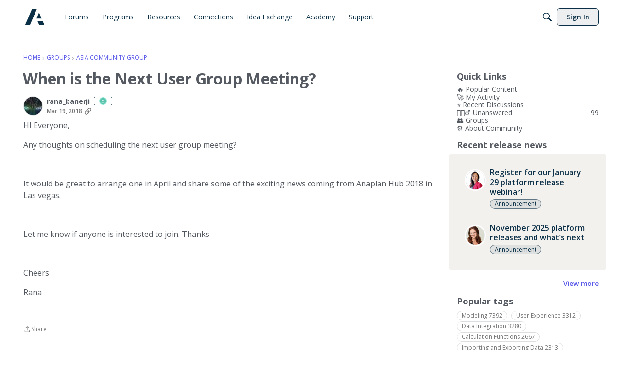

--- FILE ---
content_type: application/x-javascript
request_url: https://community.anaplan.com/dist/v2/layouts/entries/addons/knowledge/common.BRf3HSqg.min.js
body_size: 164
content:
const __vite__mapDeps=(i,m=__vite__mapDeps,d=(m.f||(m.f=["../../../chunks/addons/openapi-embed/layouts._xHqySZ2.css"])))=>i.map(i=>d[i]);
import{j as a}from"../../../vendor/vendor/react-core.BgLhaSja.min.js";import{S as r,_ as n,o as t,h as o,C as l,G as i,t as e,I as s,P as d,aE as E,aF as S,i as _}from"../../layouts.CwOBmJST.min.js";import{P as c}from"../../../chunks/addons/dashboard/PlacesSearchTypeFilter.B5lQbH1h.min.js";const p=new r("knowledge",()=>n(()=>import("../../../chunks/addons/knowledge/KnowledgeSearchDomain.loadable.C9IwPQzG.min.js"),__vite__mapDeps([0]),import.meta.url));t(()=>{o("kb.view")&&(l.addDomain(p),i.addSubType({label:e("Article"),icon:a.jsx(s,{icon:"search-articles"}),type:"article"}),c.addSearchTypes({label:e("Knowledge Bases"),values:["knowledgeBase"]}),d.addSubType({label:e("Knowledge Bases"),icon:a.jsx(s,{icon:"search-knowledge-bases"}),type:E}))});S.registerBeforeUserDropDown(m=>(!_("siteSection.apps.knowledgeBase",!0)||!o("articles.add"),null));


--- FILE ---
content_type: application/x-javascript
request_url: https://community.anaplan.com/dist/v2/layouts/chunks/DiscussionsWidget.BLt9SexC.min.js
body_size: 5555
content:
import{j as s,r as y,p as Ps,l as Ls,x as Ts}from"../vendor/vendor/react-core.BgLhaSja.min.js";import{D as As,a as Fs}from"./DiscussionListModule.dFKrokRb.min.js";import{ac as gs,L as v,J as Es,aA as hs,cm as Ms,t as c,b7 as Os,ep as O,fc as ks,a9 as M,i as q,f as ws,dg as Cs,$ as ps,bW as xs,bX as _,bd as V,aW as Ns,as as R,I as ys,cw as Rs,fd as Bs,O as Us,Q as Hs,aq as $s,ar as Gs,at as Qs,av as qs,c3 as _s,fe as B,a7 as Is,et as Vs,dH as L,a6 as Ws,c4 as cs,ff as Ks,c8 as ds,cU as Xs,a3 as Ys,ei as zs,dK as Js}from"../entries/layouts.CwOBmJST.min.js";import{D as bs,a as Zs}from"./DiscussionListSort.C8hBQAWv.min.js";import{QuickLinks as vs}from"./QuickLinks.DamTBbTc.min.js";import{C as se,A as ee,z as ms}from"./vendor/lodash.CM-NTfHi.min.js";import{a as te,b as ae,A as ne}from"./FormGroupLabel.CEKjc5zf.min.js";import{A as ie}from"./AutoCompleteLookupOptions.D8lfJXHf.min.js";import{F as oe}from"./FormGroupInput.CTUZqScj.min.js";import{u as Ss}from"./configHooks.SzQmIBez.min.js";import{D as le,a as re}from"./DiscussionListLoader.BR9UNolw.min.js";import{H as ue}from"./HomeWidgetContainer.B9B8qJdR.min.js";function ce(e){var i;const t=gs(e.apiParams,e.discussions);return t.status===v.LOADING||t.status===v.PENDING?s.jsx(Es,{}):!((i=t.data)!=null&&i.discussionList)||t.status===v.ERROR||t.error?s.jsx(hs,{apiError:t.error}):s.jsx(bs,{discussions:t.data.discussionList,...e})}function de(e){const{filter:t,onFilterChange:i,hasFollowedCategoriesFilter:g,hasSuggestedContentFilter:m,isMobile:a}=e,n=Ms();let o=[{name:c("All"),value:"all"}];((n==null?void 0:n.userID)??!1)&&(g&&o.push({name:c("Followed Categories"),value:"followed"}),m&&o.push({name:c("Suggested Content"),value:"suggested"}));const h=y.useMemo(()=>o.find(C=>C.value===t),[t]),r=Os("discussionCategoryFilter");return s.jsx(s.Fragment,{children:o.length>1?s.jsxs("div",{className:O().filterAndSortingContainer,children:[!a&&s.jsxs("span",{id:r,className:O().filterAndSortingLabel,children:[c("Categories"),":"]}),s.jsx(ks,{className:O().filterAndSortingDropdown,buttonType:M.TEXT_PRIMARY,options:o,name:c("Categories"),describedBy:r,value:h,renderLeft:!1,horizontalOffset:!0,offsetPadding:!0,onChange:({value:C})=>{i(C)}})]}):null})}function me(e){const{value:t,onChange:i,label:g,categoryID:m}=e,a=q("tagging.scopedTaggingEnabled",!1);return s.jsxs(te,{children:[s.jsx(ae,{children:c(g??"Tags")}),s.jsx(oe,{children:s.jsx(ne,{value:t&&t!==""?t.split(","):void 0,onChange:n=>i(Array.isArray(n)?n.join(","):n),optionProvider:s.jsx(ie,{lookup:{searchUrl:`/api/v2/tags?type=User&limit=30${a&&m?`&scopeType=scoped,global&scope[categoryIDs][]=${m}`:""}&query=%s`,singleUrl:"/api/v2/tags/%s",labelKey:"name",valueKey:"tagID",processOptions:n=>n.map(o=>({...o,value:o.value.toString()}))}})})})]})}function fe(){const e={"plugins.qna":{label:c("Question"),value:"Question"},"plugins.ideation":{label:c("Idea"),value:"Idea"},"plugins.polls":{label:c("Poll"),value:"Poll"}},{status:t,data:i}=Ss(Object.keys(e));return y.useMemo(()=>{const m=[{label:c("Discussion"),value:"Discussion"}];return t===v.SUCCESS&&i&&Object.entries(e).forEach(([a,n])=>{i[a]&&m.push(n)}),m},[t,i])}function js(e){const t=Ps({queryKey:["discussionStatuses"],queryFn:async()=>{const{data:a}=await ws.get("/discussions/statuses");return a}}),{data:i,isSuccess:g}=t;return y.useMemo(()=>{if(g){const a={question:{label:c("Q & A"),options:[]},ideation:{label:c("Ideas"),options:[]},internal:{label:c("Resolution Status"),options:[]}};return i.forEach(({statusID:n,name:o,recordSubtype:h,isInternal:r})=>{n>0&&a[r?"internal":h].options.push({value:n,label:c(o)})}),a.question.options=a.question.options.filter(({label:n})=>n!=="Rejected"),a.ideation.options=se(a.ideation.options,({label:n})=>n.toLowerCase()),e?a.internal.options:[a.question,a.ideation].filter(n=>n.options.length>0)}return[]},[g,i,e])}function ge(e){const t=Cs(),{value:i,onChange:g,label:m,types:a=[]}=e,n=js(),o=y.useMemo(()=>{let d=[...n];return a.length>0&&(d=d.filter(({label:l})=>!!(l==="Q & A"&&a.includes("Question")||l==="Ideas"&&a.includes("Idea")))),d.map(l=>{var p,S;return(l==null?void 0:l.label)==="Q & A"?{...l,options:(p=l==null?void 0:l.options)==null?void 0:p.map(b=>({...b,label:`${c("Q & A")}: ${b.label}`}))}:(l==null?void 0:l.label)==="Ideas"?{...l,options:(S=l==null?void 0:l.options)==null?void 0:S.map(b=>({...b,label:`${c("Ideas")}: ${b.label}`}))}:l})},[n,a]),h=y.useMemo(()=>{if(o){const d=ee(o.map(l=>l.options));return i.map(l=>d.find(p=>p.value===l)).filter(l=>!!l)}return[]},[i,o]),r=d=>{const l=d.map(({value:p})=>parseInt(p));g(l)};if(o.length===0)return null;const C=({label:d})=>{const l=d.startsWith(`${c("Q & A")}: `)?d.replace(`${c("Q & A")}: `,""):d.startsWith(`${c("Ideas")}: `)?d.replace(`${c("Ideas")}: `,""):d;return s.jsxs(s.Fragment,{children:[s.jsx("span",{className:"sr-only",children:d}),l]})};return s.jsx(ps,{value:h,options:o,onChange:r,label:m,inModal:t,showIndicator:!0,formatOptionLabel:C})}function he(e){const t=Cs(),{value:i,onChange:g,label:m}=e,a=fe(),n=y.useMemo(()=>i.map(h=>a.find(r=>r.value===h)).filter(h=>!!h),[i,a]),o=(h=[])=>{const r=h.map(C=>C.value);g(r)};return a.length===1?null:s.jsx(ps,{value:n,label:m,onChange:o,options:a,inModal:t,showIndicator:!0})}function Ce(e){const{value:t,onChange:i,label:g}=e,m=js(!0),a=Ss(["plugins.resolved"]),n=(o,h)=>{const{currentTarget:{checked:r}}=h;let C=[...t];const d=m.map(l=>l.value);C.length===0&&!r?C=d.filter(l=>l!==o.value):C.length===1&&r&&(C=[]),i(C)};return m.length===0||!a?null:s.jsx(xs,{legend:g,children:m.map(o=>s.jsx(_,{label:o.label,onChange:h=>n(o,h),checked:t.length===0||t.indexOf(o.value)>-1},o.value))})}function pe(e){const{value:t,onChange:i,label:g}=e;function m(a){t===void 0?i(a==="hasNoCommentsCheckbox"):t===!0?a==="hasNoCommentsCheckbox"&&i(void 0):a==="hasCommentsCheckbox"&&i(void 0)}return s.jsxs(xs,{legend:g,children:[s.jsx(_,{label:c("No Comments"),labelBold:!1,checked:t===!1||t===void 0,onChange:()=>m("hasNoCommentsCheckbox")},"hasNoCommentsCheckbox"),s.jsx(_,{label:c("Has Comments"),labelBold:!1,checked:t===!0||t===void 0,onChange:()=>m("hasCommentsCheckbox")},"hasCommentsCheckbox")]})}const j={type:[],tagID:"",internalStatusID:[],statusID:[],hasComments:void 0};function xe(e){const{apiParams:t,updateApiParams:i,forceOpen:g}=e,[m,a]=y.useState(g??!1),n=O(),{hasPermission:o}=V(),[h,r]=y.useState([]),C=o("community.manage"),{values:d,submitForm:l,setValues:p,isSubmitting:S,resetForm:b,dirty:k}=Ns({initialValues:j,onSubmit:(u,{setSubmitting:H})=>{i(u),H(!1),x()}}),x=()=>{a(!1)},U=()=>{i(j),b()};return y.useEffect(()=>{p({type:t.type??j.type,tagID:t.tagID??j.tagID,internalStatusID:t.internalStatusID??j.internalStatusID,statusID:t.statusID??j.statusID,hasComments:t.hasComments??j.hasComments})},[t,p]),s.jsxs(s.Fragment,{children:[s.jsxs("div",{className:n.filterContainer,children:[s.jsxs(R,{buttonType:M.TEXT_PRIMARY,onClick:()=>a(!0),className:n.filterAndSortingButton,children:[c("Filters"),s.jsx(ys,{icon:`filter-compact${k?"-applied":""}`})]}),k&&s.jsx(Rs,{label:c("Clear all filters"),children:s.jsx("span",{children:s.jsx(R,{title:c("Clear all filters"),buttonType:M.ICON_COMPACT,onClick:U,className:n.filterAndSortingButton,children:s.jsx(Bs,{})})})})]}),s.jsx(Us,{isVisible:m,size:Hs.SMALL,exitHandler:x,id:"discussionListFilter",children:s.jsx("form",{onSubmit:u=>{u.preventDefault(),u.stopPropagation(),l()},children:s.jsx($s,{header:s.jsx(qs,{title:c("Filter Posts"),closeFrame:x}),body:s.jsxs(Qs,{className:n.filterBody,children:[s.jsx(he,{value:d.type,onChange:u=>{p({...d,type:u}),r(u)},label:c("Post Type")}),s.jsx(ge,{value:d.statusID,onChange:u=>p({...d,statusID:u}),label:c("Post Status"),types:h}),C&&s.jsxs(s.Fragment,{children:[s.jsx(Ce,{value:d.internalStatusID,onChange:u=>p({...d,internalStatusID:u}),label:c("Resolution Status")}),s.jsx(pe,{label:c("Post Engagement"),value:d.hasComments,onChange:u=>p({...d,hasComments:u})})]}),s.jsx(me,{value:d.tagID,onChange:u=>p({...d,tagID:u}),label:c("Tags"),categoryID:t.categoryID})]}),footer:s.jsxs(Gs,{children:[s.jsx(R,{buttonType:M.TEXT,onClick:()=>b(),children:c("Clear All")}),s.jsx(R,{submit:!0,buttonType:M.TEXT_PRIMARY,disabled:S,children:c("Apply")})]})})})})]})}function ye(e){const{updateApiParams:t,apiParams:i,isPreview:g}=e,m=O(),{hasPermission:a}=V(),n=!e.noCheckboxes&&q("ui.useAdminCheckboxes",!1)&&a("discussions.manage"),o=y.useRef(null),r=_s(o).width<600,C=!i.categoryID,d=q("suggestedContentEnabled",!1),l=C||d;return s.jsxs("div",{className:Ls(m.assetHeader,{[m.disablePointerEvents]:g}),ref:o,children:[s.jsxs("div",{children:[n&&s.jsx(As,{className:m.selectAllCheckBox,discussionIDs:e.discussionIDs??[]}),l&&s.jsx(de,{filter:C&&i.followed?"followed":d&&i.suggested?"suggested":"all",onFilterChange:p=>{t({followed:p==="followed",suggested:p==="suggested"})},isMobile:r,hasFollowedCategoriesFilter:C,hasSuggestedContentFilter:d}),s.jsx(Zs,{currentSort:i.sort??B.RECENTLY_COMMENTED,selectSort:p=>t({sort:p}),isMobile:r}),s.jsx(xe,{apiParams:i,updateApiParams:t})]}),s.jsx("div",{children:e.paginationProps&&s.jsx(Is,{...e.paginationProps,rangeOnly:!0})})]})}function Ie(e){var Y,z,J,Z,ss,es,ts,as,ns,is,os,ls,rs,us;const{discussions:t,title:i,subtitle:g,description:m,containerOptions:a}=e,n=y.useRef(null),[o,h]=y.useState(e.apiParams??{}),[r,C]=y.useState(e.initialPaging??{}),d=Vs(e.discussionOptions),{hasPermission:l}=V(),[p,S]=y.useState(!1),b=Ts(),k=l("community.manage"),x=y.useMemo(()=>{var N,F,E;const I=o.sort,f={...o,sort:I,pinOrder:fs(I)};(N=e.apiParams)!=null&&N.categoryID&&(f.categoryID=(F=e.apiParams)==null?void 0:F.categoryID),((E=f.internalStatusID)!=null&&E.length||f.hasComments!==void 0)&&!k&&(delete f.internalStatusID,delete f.hasComments,S(!0));const P=!!f.tagID||!!f.followed||!!f.suggested||Array.isArray(f.statusID)&&f.statusID.length>0||Array.isArray(f.internalStatusID)&&f.internalStatusID.length>0||f.hasComments!==void 0;return f.layoutViewType!=="discussionCategoryPage"&&(f.excludeHiddenCategories=!P),f},[e.apiParams,o,e.isPreview]),U=y.useMemo(()=>ms(e.apiParams,x)||e.isPreview?t:void 0,[x,r]),u=gs(x,U,r),H=e.isList||(a==null?void 0:a.displayType)===L.LIST,W=(a==null?void 0:a.displayType)===L.LINK,D=u&&u.status===v.SUCCESS,T=D&&((Y=u.data)==null?void 0:Y.discussionList)&&((z=u.data)==null?void 0:z.discussionList.length)===0,K=I=>{var F,E;const f=I.page||1,P=I.sort||x.sort,N={...o,...I,page:f,pinOrder:fs(P)};h(N),I.page&&window.scrollTo({top:(F=n.current)!=null&&F.offsetTop?((E=n.current)==null?void 0:E.offsetTop)-10:0})},X={totalResults:r==null?void 0:r.total,currentPage:r==null?void 0:r.currentPage,pageLimit:r==null?void 0:r.limit,hasMorePages:r!=null&&r.total?(r==null?void 0:r.total)>=Ws:!1},$=s.jsx(Is,{...X,onChange:I=>K({page:I})}),A=s.jsx(ye,{discussionIDs:(Z=(J=u.data)==null?void 0:J.discussionList)==null?void 0:Z.map(I=>I.discussionID),noCheckboxes:e.noCheckboxes||W,paginationProps:X,apiParams:x,updateApiParams:K,isPreview:e.isPreview});let w=null,G=null;(u.status===v.LOADING||u.status===v.PENDING)&&(w=s.jsx(le,{count:x.limit??10,displayType:a==null?void 0:a.displayType,containerProps:{...e,extraHeader:A},itemOptions:{excerpt:(es=(ss=e.discussionOptions)==null?void 0:ss.excerpt)==null?void 0:es.display,checkbox:!e.noCheckboxes,image:(as=(ts=e.discussionOptions)==null?void 0:ts.featuredImage)==null?void 0:as.display,icon:d.item.options.iconPosition!==cs.HIDDEN,iconInMeta:d.item.options.iconPosition===cs.META}})),(!((ns=u.data)!=null&&ns.discussionList)||u.status===v.ERROR||u.error)&&(G=s.jsx(hs,{apiError:u.error})),y.useEffect(()=>{if(e.apiParams.layoutViewType==="categoryList"&&(e.apiParams.categoryUrlCode&&b.pathname.includes(`categories/${e.apiParams.categoryUrlCode}/p`)||e.apiParams.categoryID&&b.pathname.includes(`categories/${e.apiParams.categoryID.toString()}/p`))){const f=window.location.href.split("/p")[0];window.history.replaceState(null,"",f)}},[]),y.useEffect(()=>{var I,f,P;u.status===v.SUCCESS&&((I=u.data)!=null&&I.pagination)&&!ms((f=u.data)==null?void 0:f.pagination,r)&&C((P=u.data)==null?void 0:P.pagination)},[u]);const Ds={type:x.type,tagID:x.tagID,statusID:x.statusID,internalStatusID:x.internalStatusID,hasComments:x.hasComments,page:x.page,followed:x.followed,suggested:x.suggested,sort:x.sort},Q=s.jsx(Ks,{value:Ds,defaults:{page:1,followed:!1,suggested:!1,sort:e.defaultSort},syncOnFirstMount:!0});return G||T||H?s.jsx(ue,{title:i,subtitle:g,description:m,options:{...e.containerOptions,isGrid:!1,displayType:L.LIST},extraHeader:A,children:s.jsxs("div",{ref:n,children:[Q,!D&&(G||w),D&&T&&s.jsx(ds,{options:{borderType:Xs.SEPARATOR},children:c("No discussions were found.")}),D&&!T&&s.jsxs(s.Fragment,{children:[p&&s.jsx(Ys,{stringContents:c("You do not have permission to access one or more filters in the provided link."),type:"warning",onConfirm:()=>S(!1),icon:s.jsx(ys,{icon:"status-warning"})}),s.jsx(re,{noCheckboxes:e.noCheckboxes,discussions:(is=u.data)==null?void 0:is.discussionList,discussionOptions:e.discussionOptions,disableButtonsInItems:e.disableButtonsInItems})]}),$]})}):W?s.jsxs("div",{ref:n,children:[Q,D&&!T?s.jsx(vs,{title:e.title,links:(ls=(os=u.data)==null?void 0:os.discussionList)==null?void 0:ls.map((I,f)=>({id:`${f}`,name:I.name??"",url:I.url??""})),containerOptions:e.containerOptions,extraHeader:A}):s.jsxs(zs,{children:[s.jsx(Js,{title:i,options:{alignment:(rs=e.containerOptions)==null?void 0:rs.headerAlignment}}),A,s.jsx(ds,{children:w})]}),$]}):s.jsxs("div",{ref:n,children:[Q,D&&!T?s.jsx(bs,{...e,discussions:(us=u.data)==null?void 0:us.discussionList,assetHeader:A}):w,$]})}function fs(e){const t=e??B.RECENTLY_COMMENTED;return[B.OLDEST,B.TOP].includes(t)?"mixed":"first"}function Oe(e){var n;const{containerOptions:t}=e,i=!(t!=null&&t.displayType)||t.displayType===L.LIST,g=(t==null?void 0:t.displayType)===L.LINK,m=y.useMemo(()=>({...e.discussionOptions,featuredImage:{display:e.apiParams.featuredImage,fallbackImage:e.apiParams.fallbackImage}}),[e]),a=g?(n=e.discussions)==null?void 0:n.map((o,h)=>({id:`${h}`,name:o.name??"",url:o.url??""})):[];return e.isAsset?s.jsx(Ie,{...e,discussionOptions:m,isList:i}):i?s.jsx(Fs,{...e,discussionOptions:m,containerOptions:{...t,displayType:L.LIST}}):g?s.jsx(vs,{title:e.title,links:a,containerOptions:e.containerOptions}):s.jsx(ce,{...e,discussionOptions:m})}export{Oe as DiscussionsWidget,Oe as default};


--- FILE ---
content_type: application/x-javascript
request_url: https://community.anaplan.com/dist/v2/layouts/chunks/DiscussionListModule.dFKrokRb.min.js
body_size: 833
content:
import{r as u,j as i,a as D}from"../vendor/vendor/react-core.BgLhaSja.min.js";import{ep as h,eq as x,bX as C,t as b,ac as g,L as d,aA as I}from"../entries/layouts.CwOBmJST.min.js";import{D as L,a as k}from"./DiscussionListLoader.BR9UNolw.min.js";import{f as j}from"./vendor/lodash.CM-NTfHi.min.js";import{H as A}from"./HomeWidgetContainer.B9B8qJdR.min.js";function y(s){const e=x(),t=s.discussionIDs??[],n=t.length>0&&j(t,e.checkedDiscussionIDs).length===t.length;return i.jsx(C,{label:b("Select All"),hideLabel:!0,checked:n,disabled:t.length===0,className:s.className,onChange:a=>{a.target.checked?e.addCheckedDiscussionsByIDs(t):e.removeCheckedDiscussionsByIDs(t)}})}function O(s){const[e,t]=u.useState(null),n=u.useRef(null);if(u.useLayoutEffect(()=>{var l,r;const o=(r=(l=n.current)==null?void 0:l.closest(".MainContent"))==null?void 0:r.querySelector(".PageControls.Top .PageControls-filters"),c=o==null?void 0:o.querySelector(".AdminCheck");if(c&&c.remove(),o instanceof HTMLElement){const m=document.createElement("span");o.insertBefore(m,o.firstElementChild),t(m)}},[n.current]),!e)return i.jsx("span",{ref:n});const a=h();return D.createPortal(i.jsx(y,{className:a.legacySelectAllCheckbox,discussionIDs:s.discussionIDs}),e)}function P(s){var t,n;const e=g(s.apiParams,s.discussions);return e.status===d.LOADING||e.status===d.PENDING?i.jsx(L,{count:20,itemOptions:{excerpt:!0,checkbox:!s.noCheckboxes}}):!((t=e.data)!=null&&t.discussionList)||e.status===d.ERROR||e.error?i.jsx(I,{apiError:e.error}):i.jsxs(i.Fragment,{children:[i.jsx(k,{noCheckboxes:s.noCheckboxes,discussions:e.data.discussionList,discussionOptions:{...s.discussionOptions,featuredImage:{display:s.apiParams.featuredImage,...s.apiParams.fallbackImage&&{fallbackImage:s.apiParams.fallbackImage}}},disableButtonsInItems:s.disableButtonsInItems}),s.isMainContent&&!s.noCheckboxes&&i.jsx(O,{discussionIDs:(n=e.data)==null?void 0:n.discussionList.map(a=>a.discussionID)})]})}function f(s){var c,l,r;const{title:e,description:t,subtitle:n,viewAllUrl:a,...o}=s;return i.jsx(A,{title:e,subtitle:n,description:t,options:{...s.containerOptions,isGrid:!1,viewAll:{...(c=s.containerOptions)==null?void 0:c.viewAll,to:a??((r=(l=s.containerOptions)==null?void 0:l.viewAll)==null?void 0:r.to)}},children:i.jsx(P,{...o})})}const N=Object.freeze(Object.defineProperty({__proto__:null,DiscussionListModule:f,default:f},Symbol.toStringTag,{value:"Module"}));export{y as D,f as a,N as b};
